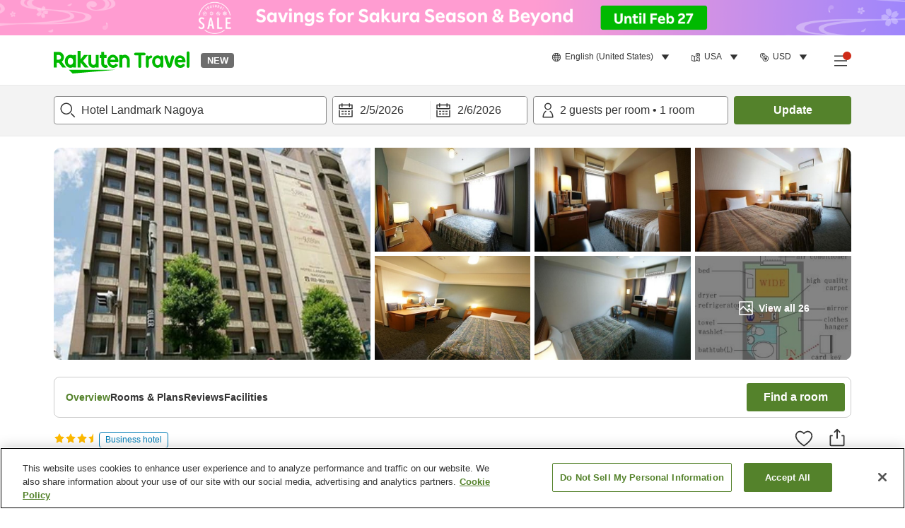

--- FILE ---
content_type: image/svg+xml
request_url: https://image.space.rakuten.co.jp/d/strg/ctrl/26/fdb6fdcd857572bf91a937b6c50a37a23d40e7d7.82.9.26.3.svg
body_size: 1097
content:
<svg width="32" height="32" viewBox="0 0 32 32" fill="none" xmlns="http://www.w3.org/2000/svg">
<path d="M30 14V6C30 5.46957 29.7893 4.96086 29.4142 4.58579C29.0391 4.21071 28.5304 4 28 4H4C3.46957 4 2.96086 4.21071 2.58579 4.58579C2.21071 4.96086 2 5.46957 2 6V14C2.53043 14 3.03914 14.2107 3.41421 14.5858C3.78929 14.9609 4 15.4696 4 16C4 16.5304 3.78929 17.0391 3.41421 17.4142C3.03914 17.7893 2.53043 18 2 18V26C2 26.5304 2.21071 27.0391 2.58579 27.4142C2.96086 27.7893 3.46957 28 4 28H28C28.5304 28 29.0391 27.7893 29.4142 27.4142C29.7893 27.0391 30 26.5304 30 26V18C29.4696 18 28.9609 17.7893 28.5858 17.4142C28.2107 17.0391 28 16.5304 28 16C28 15.4696 28.2107 14.9609 28.5858 14.5858C28.9609 14.2107 29.4696 14 30 14ZM28 12.5369C27.392 12.8878 26.887 13.3925 26.5359 14.0004C26.1849 14.6084 26 15.298 26 16C26 16.702 26.1849 17.3916 26.5359 17.9996C26.887 18.6075 27.392 19.1122 28 19.4631V26H4V19.4631C4.60804 19.1122 5.11298 18.6075 5.46406 17.9996C5.81513 17.3916 5.99997 16.702 5.99997 16C5.99997 15.298 5.81513 14.6084 5.46406 14.0004C5.11298 13.3925 4.60804 12.8878 4 12.5369V6H28V12.5369Z" fill="#333333"/>
<g clip-path="url(#clip0_4698_63905)">
<path fill-rule="evenodd" clip-rule="evenodd" d="M9.73844 13.952C9.92844 13.7287 10.2068 13.6001 10.5 13.6001H19.31C19.6032 13.6001 19.8816 13.7287 20.0716 13.952C20.2616 14.1753 20.344 14.4707 20.2971 14.7601L18.8371 23.7701C18.7587 24.2543 18.3406 24.6101 17.85 24.6101H11.96C11.4695 24.6101 11.0513 24.2543 10.9729 23.7701L9.51288 14.7601C9.46599 14.4707 9.54845 14.1753 9.73844 13.952ZM11.6751 15.6001L12.811 22.6101H16.999L18.1349 15.6001H11.6751Z" fill="#333333"/>
<path fill-rule="evenodd" clip-rule="evenodd" d="M18.4115 15.1648H19.0727L19.1133 15.1696C20.8391 15.3719 22.2322 16.7757 22.2322 18.5479C22.2322 20.4642 20.6008 21.962 18.6774 21.962C18.6725 21.962 18.6675 21.962 18.6626 21.962C18.5271 21.9621 18.368 21.9621 18.1804 21.9332L17.5 21.8285L18.4115 15.1648ZM19.6091 16.7396L19.0913 20.525C20.1018 20.3413 20.8322 19.4987 20.8322 18.5479C20.8322 17.7686 20.3454 17.0675 19.6091 16.7396Z" fill="#333333"/>
<path fill-rule="evenodd" clip-rule="evenodd" d="M16.0146 8.77002C16.2585 8.11786 16.8856 7.67383 17.6338 7.67383V9.07383C17.4581 9.07383 17.3612 9.16605 17.3258 9.26048C17.2967 9.33833 17.2726 9.53057 17.5263 9.78328C18.1787 10.3969 18.292 11.2072 17.9542 11.8705C17.6412 12.4851 16.9752 12.9015 16.2341 12.9015V11.5015C16.4583 11.5015 16.637 11.372 16.7066 11.2352C16.738 11.1736 16.7451 11.1168 16.735 11.0634C16.7252 11.0114 16.6905 10.918 16.5637 10.7999L16.5567 10.7933L16.5498 10.7866C15.9544 10.2007 15.7646 9.4382 16.0146 8.77002Z" fill="#333333"/>
<path fill-rule="evenodd" clip-rule="evenodd" d="M12.4862 8.77002C12.7302 8.11786 13.3573 7.67383 14.1055 7.67383V9.07383C13.9297 9.07383 13.8328 9.16605 13.7975 9.26048C13.7684 9.33833 13.7443 9.53057 13.998 9.78328C14.6504 10.3969 14.7637 11.2072 14.4259 11.8705C14.1128 12.4851 13.4468 12.9015 12.7058 12.9015V11.5015C12.93 11.5015 13.1087 11.372 13.1783 11.2352C13.2097 11.1736 13.2168 11.1168 13.2067 11.0634C13.1969 11.0114 13.1622 10.918 13.0354 10.7999L13.0284 10.7933L13.0215 10.7866C12.4261 10.2007 12.2363 9.4382 12.4862 8.77002Z" fill="#333333"/>
</g>
<defs>
<clipPath id="clip0_4698_63905">
<rect width="13" height="18" fill="white" transform="translate(9.5 7)"/>
</clipPath>
</defs>
</svg>
